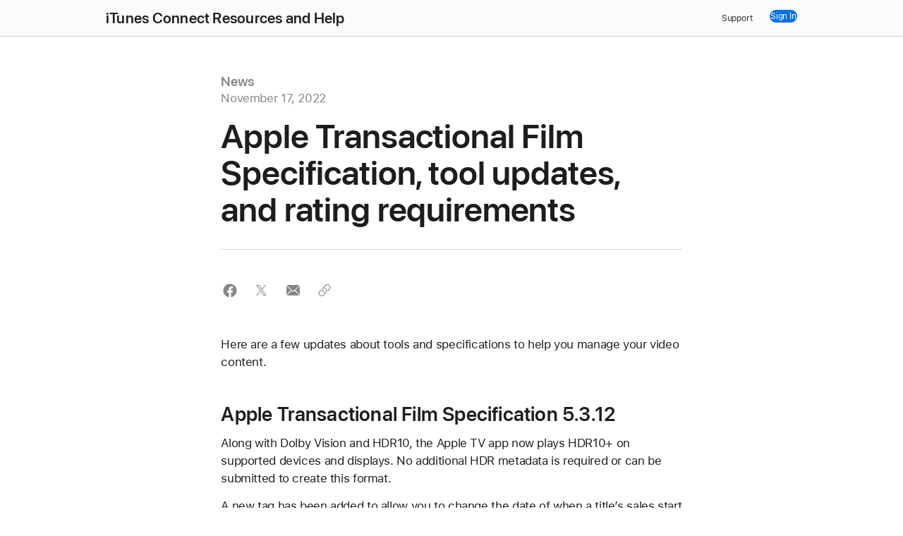

--- FILE ---
content_type: text/html
request_url: https://itunespartner.apple.com/tv-movies/support/5449-film-spec-tool-ratings-updates
body_size: 4582
content:
<!DOCTYPE html>
<html lang="en" site="tv-partners-transactional">
<head>

<meta content="text/html; charset=UTF-8" http-equiv="Content-Type">
<link rel="icon" type="image/x-icon" href="/assets/static/copper/favicon-7c2b45a195138a915c2c19f8fc06017095ccebc2765f6a872a0f413006ba903c.ico">
<link href="https://itunespartner.apple.com/tv-movies/support/5449-film-spec-tool-ratings-updates" rel="canonical">
<link href="https://itunespartner.apple.com/tv-movies/support/5449-film-spec-tool-ratings-updates" hreflang="en" rel="alternate">
<link href="https://itunespartner.apple.com/ja-jp/tv-movies/support/5449-film-spec-tool-ratings-updates" hreflang="ja" rel="alternate">
<link href="/tv-movies/choose-language" hreflang="x-default" rel="alternate">
<title>Apple Transactional Film Specification - tool updates - rating requirements - Apple TV and Movies Partner Support</title>
<meta content="Learn more about specification, tool, and ratings updates to help you manage your video content." name="description">
<meta property="og:title" content="Apple Transactional Film Specification - tool updates - rating requirements - Apple TV and Movies Partner Support">
<meta property="og:description" content="Learn more about specification, tool, and ratings updates to help you manage your video content.">

<meta property="og:type" content="article">
<meta property="og:locale" content="en_US">
<meta property="og:url" content="https://itunespartner.apple.com/tv-movies/support/5449-film-spec-tool-ratings-updates">
<meta property="twitter:title" content="Apple Transactional Film Specification - tool updates - rating requirements - Apple TV and Movies Partner Support">
<meta property="twitter:description" content="Learn more about specification, tool, and ratings updates to help you manage your video content.">

<meta property="twitter:card" content="summary_large_image">
<meta content="width=device-width, initial-scale=1, user-scalable=no" name="viewport">
<link href="https://www.apple.com/wss/fonts?families=SF+Pro,v3|SF+Pro+Icons,v3" rel="stylesheet" type="text/css">

<link rel="stylesheet" href="/packs/assets/copper-d8c292e8.css">
<script nonce="3d44b592cae95491b49e5f4793e64513">
//<![CDATA[
window.adobeInit = {
  "pageName": "itunespartner:Apple Transactional Film Specification, tool updates, and rating requirements:article",
  "pageContentType": "article",
  "pageContentSubType": "",
  "pageType": "",
  "pageError": "",
  "siteSection": "Apple Transactional Film Specification, tool updates, and rating requirements",
  "language": "en-us",
  "loginStatus": "",
  "articleName": "Apple Transactional Film Specification, tool updates, and rating requirements",
  "articleID": 6567,
  "slug": "film-spec-tool-updates-ratings",
  "nonce": "3d44b592cae95491b49e5f4793e64513"
};

//]]>
</script>
<script async="async" src="/metrics/v1/aipc/4ce907bce6c6/6391bbd6a102/launch-8b83e4984a17.min.js" nonce="3d44b592cae95491b49e5f4793e64513">
//<![CDATA[

//]]>
</script>
<script src="/packs/assets/javascript/packs/common/analytics-b7dd5e89.js" type="module" nonce="3d44b592cae95491b49e5f4793e64513"></script>
<meta content="width=device-width, initial-scale=1" name="viewport">
<link href="https://www.apple.com/wss/fonts?families=SF+Pro,v3|SF+Pro+Icons,v3" rel="stylesheet" type="text/css">
</head>
<body id="apple-itunes-partner-connect" lang="en-us">
<div class="site-header">
<input class="localnav-menustate" id="localnav-menustate" type="checkbox">
<nav class="localnav" data-sticky="" id="localnav" role="navigation">
<div class="localnav-wrapper">
<div class="localnav-background"></div>
<div class="localnav-content">
<div class="localnav-title">
<a class="nav-title-link truncate-text" tabindex="0" href="/tv-movies/"><span aria-label="iTunes Connect Resources and Help" class="nav-title-link truncate-text small-hide medium-hide large-show">
iTunes Connect Resources and Help
</span>
<span aria-label="iTunes Connect Resources and Help" class="nav-title-link truncate-text small-hide large-hide medium-show">
iTunes Connect Resources and Help
</span>
<span aria-label="iTunes Connect Resources and Help" class="nav-title-link truncate-text large-hide medium-hide small-show">
Resources and Help
</span>

</a>
</div>
<div class="localnav-menu">
<a class="localnav-menucta-anchor localnav-menucta-anchor-open" href="#localnav-menustate" id="localnav-menustate-open" role="button">
<span class="localnav-menucta-anchor-label">Open Menu</span>
</a>
<a class="localnav-menucta-anchor localnav-menucta-anchor-close" href="#" id="localnav-menustate-close" role="button">
<span class="localnav-menucta-anchor-label">Close Menu</span>
</a>
<div class="localnav-menu-tray">
<ul class="localnav-menu-items">
<li class="localnav-menu-item">
<a class="localnav-menu-link" href="/tv-movies/support/">Support</a>
</li>
</ul>
</div>
<div class="localnav-actions">
<div aria-hidden="true" class="localnav-action localnav-action-menucta">
<label class="localnav-menucta" for="localnav-menustate">
<span class="localnav-menucta-chevron"></span>
</label>
</div>
<div class="localnav-action localnav-action-button">
<a class="localnav-button button button-reduced" data-metrics-click='{"clickType": "signin", "location": "navbar"}' target="blank" rel="noreferrer" href="https://itunesconnect.apple.com"><span>Sign In</span>
</a>
</div>
</div>
</div>
</div>
</div>
</nav>
<label for="localnav-menustate" id="localnav-curtain"></label>
</div>
<main>
<div class="itunespartner-header-offset"></div>
<div class="itunespartner-static-width-l itunespartner-content-width-s">
  <div class="row" data-margin-bottom="3/3/2">
    <div class="column large-8 small-12 large-centered border-fill-gray-tertiary-light" data-border-bottom="1/1/1" data-padding-bottom="2/2/2">
        <div class="t-tout swatch-glyph-gray-tertiary-light itunespartner-align-left"> <span><span class="t-tout swatch-glyph-gray-tertiary-light">News</span>
</span>
 </div>
        <div class="t-body-reduced swatch-glyph-gray-tertiary-light itunespartner-align-left"> <p class="t-body swatch-glyph-gray-tertiary-light">November 17, 2022
</p>
</div>
        <h1 class="t-headline itunespartner-align-left" data-margin-top="1/1/1"> <div class="row spec-headline">
<div class="column large-12 itunespartner-text-marquee">
<div class="itunespartner-text-marquee-inner eyebrow_headline_intro">
<h1 class="spec-header">Apple Transactional Film Specification, tool updates, and rating requirements</h1>
</div>
</div>
</div>
 </h1>
    </div>
  </div>
</div>
<div class="itunespartner-static-width-l itunespartner-content-width-s">
  <div class="row" data-margin-bottom="3/2/2">
    <div class="column large-8 small-12 large-centered">
<ul class="itunespartner-component-frame share-icons swatch-icon-grey">
<share-social aria-label="Share via Facebook (opens in new window)" platform="facebook" url="https://www.facebook.com/sharer/sharer.php?u=https://itunespartner.apple.com/tv-movies/support/5449-film-spec-tool-ratings-updates"></share-social>
<share-social aria-label="Share via X, formerly Twitter (opens in new window)" platform="twitter" url="https://twitter.com/intent/tweet?url=https://itunespartner.apple.com/tv-movies/support/5449-film-spec-tool-ratings-updates"></share-social>
<share-social :open-inline="true" aria-label="Share via email (opens in new window)" platform="email" url="mailto:?subject=iTunes Package Film Specification, tool updates, and rating requirements&amp;body=https://itunespartner.apple.com/tv-movies/support/5449-film-spec-tool-ratings-updates"></share-social>
<share-link aria-label="Share via link" confirmation-text="Copied to clipboard" url="https://itunespartner.apple.com/tv-movies/support/5449-film-spec-tool-ratings-updates"></share-link>
</ul>
</div>
  </div>
</div>
<div class="itunespartner-static-width-l itunespartner-content-width-s" data-margin-bottom="6/6/6">
  <div class="row">
    <div class="column large-8 small-12 large-centered">
        <div class="block-wysiwyg-content">
<p class="text-align-left">Here are a few updates about tools and specifications to help you manage your video content.</p>
<h2 class="text-align-left">Apple Transactional Film Specification 5.3.12
</h2>
<p class="text-align-left">Along with Dolby Vision and HDR10, the Apple TV app now plays HDR10+ on supported devices and displays. No additional HDR metadata is required or can be submitted to create this format.</p>
<p class="text-align-left">A new tag has been added to allow you to change the date of when a title’s sales start date shows in the Apple TV app. With <code class="inline-code">&lt;release_date_suppression_lift_date&gt;</code> you can specify when the sales start date will display during the pre-order window. When specified, the sales start date will be suppressed until the lift date and it must be before the sales start date.</p>
<h2 class="text-align-left">Parallax Exporter
</h2>
<p class="text-align-left">Make sure to download the latest version of <a class="wishbone-link" href="https://tvpartners.apple.com/assets/parallax-exporter-tv-film.zip" target="_blank" rel="nofollow">Parallax Exporter</a>, which has been updated with a new plug-in.</p>
<h2 class="text-align-left">Brazil ratings requirement
</h2>
<p class="text-align-left">Included in the most recent updates to the Apple Transactional Film ratings addendum is the addition of self-rated ratings for Brazil. The Secretary of National Justice (NSJ) requires that all new self-rated content be rated with the new “A” ratings by January 26, 2023. In addition, the NSJ also requires that any catalog content that has already been made available in Brazil be re-rated with the new “A” ratings by July 27, 2023.</p>
<h2 class="text-align-left">Unrated and Not Rated
</h2>
<p class="text-align-left">If allowed in your specific territory and no official rating is available for your movie, Unrated or Not Rated must be used. Not Rated movies are accessible to all audiences, such as rated G movies. Not Rated content is not restricted by Parental Control settings. Unrated content is restricted by all Parental Control settings, such as rated R movies. If the movie has not been rated and contains any content that could be considered explicit, the rating must be Unrated.</p>
</div>

    </div>
  </div>
</div>
<div class="itunespartner-static-width-l itunespartner-content-width-s" data-margin-bottom="4/4/2">
  <div class="row">
    <div class="large-8 small-12 large-centered border-fill-gray-tertiary-light">
      
    </div>
  </div>
</div></main>
<div class="site-footer">
<footer aria-labelledby="footer-label" class="footer" id="footer" role="contentinfo">
<div class="footer-content">
<section class="footer-mini" data-padding-bottom="4/4/4" typeof="Organization" vocab="http://schema.org/">
<div class="footer-mini-shop t-intro" data-padding-bottom="1/1/1" data-padding-top="3/3/3">
<div class="logo-text" id="footer-label">iTunes Connect Resources and Help</div>
</div>
<div class="footer-mini-locale">
<a class="footer-mini-locale-link" aria-label="Country Name. Choose your country or region" title="Choose your country or region" data-metrics-click='{"clickType": "choose_locale", "location": "footer"}' href="/tv-movies/choose-language">Choose Language</a>
</div>
<div class="footer-mini-legal">
<div class="footer-mini-legal-copyright">
Copyright
© 2026 Apple Inc.
All rights reserved.
</div>
<ul class="footer-mini-legal-links">
<li class="footer-mini-legal-links-item">
<a data-metrics-click='{"clickType": "contact_us", "location": "footer"}' tabindex="0" data-focus-method="key" class="footer-mini-legal-link" href="https://itunesconnect.apple.com/contact-us">Contact Us</a>
</li>
<li class="footer-mini-legal-links-item">
<a data-metrics-click='{"clickType": "privacy_policy", "location": "footer"}' tabindex="0" data-focus-method="key" class="footer-mini-legal-link" href="https://www.apple.com/legal/privacy/">Privacy Policy</a>
</li>
<li class="footer-mini-legal-links-item">
<a data-metrics-click='{"clickType": "terms_of_use", "location": "footer"}' tabindex="0" data-focus-method="key" class="footer-mini-legal-link" href="https://www.apple.com/legal/internet-services/terms/site.html">Terms of Use</a>
</li>
</ul>
</div>
</section>
</div>
</footer>
</div>
<div class="inset-modals">
</div>












<template id="carousel-template">
<div>
<div class="carousel-container paddlenav paddlenav-solid paddlenav-elevated">
<ul :style="{ 'height': `${calculatedHeight}` }" class="carousel-images" v-on:touchend="handleSwipeEnd" v-on:touchstart="handleSwipeStart">
<li :style="imageElementStyle(image, i)" class="carousel-image" role="img" v-bind:aria-label="image.altText" v-for="image, i in images">
<li :class="{ 'disabled': currentIndex === 0}" class="paddlenav-arrow paddlenav-arrow-previous" v-on:click="userSetImageIndex(currentIndex - 1)">
<svg viewbox="0 0 56 56" xmlns="http://www.w3.org/2000/svg">
<path d="M31.5,40c-.5,0-1-.2-1.4-.6l-10-10c-.8-.8-.8-2,0-2.8l10-10c.8-.8,2-.8,2.8,0,.8,.8,.8,2,0,2.8l-8.6,8.6,8.6,8.6c.8,.8,.8,2,0,2.8-.4,.4-.9,.6-1.4,.6"></path>
</svg>
</li>
<li :class="{ 'disabled': currentIndex === images.length - 1}" class="paddlenav-arrow paddlenav-arrow-next" v-on:click="userSetImageIndex(currentIndex + 1)">
<svg viewbox="0 0 56 56" xmlns="http://www.w3.org/2000/svg">
<path d="M24.4997,39.9998c-.512,0-1.023-.195-1.414-.586-.781-.781-.781-2.047,0-2.828l8.586-8.586-8.586-8.586c-.781-.781-.781-2.047,0-2.828,.781-.781,2.047-.781,2.828,0l10,10c.781,.781,.781,2.047,0,2.828l-10,10c-.391,.391-.902,.586-1.414,.586"></path>
</svg>
</li>
</ul>
</div>
<p :class="{'hidden': changingImage}" class="carousel-caption">{{ currentCaption }}</p>
<div class="dotnav">
<ul class="dotnav-items">
<li class="dotnav-item" v-for="image, i in images">
<a :class='{"current": i === currentIndex}' class="dotnav-link" v-bind:aria-label="image.altText" v-on:click="userSetImageIndex(i)"></a>
</li>
</ul>
</div>
</div>
</template>




























<script src="/packs/assets/javascript/packs/copper-f640190d.js" type="module" nonce="3d44b592cae95491b49e5f4793e64513"></script>
<script nonce="3d44b592cae95491b49e5f4793e64513">
//<![CDATA[
_satellite?.pageBottom();
//]]>
</script>
</body>
</html>


--- FILE ---
content_type: application/javascript
request_url: https://itunespartner.apple.com/metrics/v1/aipc/4ce907bce6c6/6391bbd6a102/059af900edcf/hostedLibFiles/EPe51f9b26f7c243dfa8d1d3ea2bf16f5f/AppMeasurement_Module_ActivityMap.min.js
body_size: 3285
content:
// For license information, see `https://assets.adobedtm.com/extensions/EPe51f9b26f7c243dfa8d1d3ea2bf16f5f/AppMeasurement_Module_ActivityMap.js`.
function AppMeasurement_Module_ActivityMap(e){function t(){var e=s.pageYOffset+(s.innerHeight||0);e&&e>+f&&(f=e)}function n(){if(l.scrollReachSelector){var t=e.d.querySelector&&e.d.querySelector(l.scrollReachSelector);t?(f=t.scrollTop||0,t.addEventListener("scroll",(function(){var e;(e=t&&t.scrollTop+t.clientHeight||0)>f&&(f=e)}))):0<g--&&setTimeout(n,1e3)}}function r(e,t){var n,r,i;if(e&&t&&(n=l.c[t]||(l.c[t]=t.split(","))))for(i=0;i<n.length&&(r=n[i++]);)if(-1<e.indexOf(r))return null;return e}function i(t,n,r,i,a){var c,o;if((t.dataset&&(o=t.dataset[n])||t.getAttribute&&((o=t.getAttribute("data-"+r))||(o=t.getAttribute(r))))&&(c=o),!c&&e.useForcedLinkTracking&&a){var l;if(t=t.onclick?""+t.onclick:"",n="",i&&t&&0<=(r=t.indexOf(i))){for(r+=i.length;r<t.length;)if(o=t.charAt(r++),0<="'\"".indexOf(o)){l=o;break}for(var s=!1;r<t.length&&l&&(o=t.charAt(r),s||o!==l);)"\\"===o?s=!0:(n+=o,s=!1),r++}(l=n)&&(e.w[i]=l)}return c||a&&e.w[i]}function a(e,t,n){var i;return(i=l[t](e,n))&&r(o(i),l[t+"Exclusions"])}function c(e,t,n){var r;if(e&&!(1===(r=e.nodeType)&&(r=e.nodeName)&&(r=r.toUpperCase())&&p[r])&&(1===e.nodeType&&(r=e.nodeValue)&&(t[t.length]=r),n.a||n.t||n.s||!e.getAttribute||((r=e.getAttribute("alt"))?n.a=r:(r=e.getAttribute("title"))?n.t=r:"IMG"==(""+e.nodeName).toUpperCase()&&(r=e.getAttribute("src")||e.src)&&(n.s=r)),(r=e.childNodes)&&r.length))for(e=0;e<r.length;e++)c(r[e],t,n)}function o(e){if(null==e||null==e)return e;try{return e.replace(RegExp("^[\\s\\n\\f\\r\\t\t-\r \xa0\u1680\u180e\u2000-\u200a\u2028\u2029\u205f\u3000\ufeff]+","mg"),"").replace(RegExp("[\\s\\n\\f\\r\\t\t-\r \xa0\u1680\u180e\u2000-\u200a\u2028\u2029\u205f\u3000\ufeff]+$","mg"),"").replace(RegExp("[\\s\\n\\f\\r\\t\t-\r \xa0\u1680\u180e\u2000-\u200a\u2028\u2029\u205f\u3000\ufeff]{1,}","mg")," ").substring(0,254)}catch(e){}}var l=this;l.s=e;var s=window;s.s_c_in||(s.s_c_il=[],s.s_c_in=0),l._il=s.s_c_il,l._in=s.s_c_in,l._il[l._in]=l,s.s_c_in++,l._c="s_m";var u,f=0,g=60;l.c={};var p={SCRIPT:1,STYLE:1,LINK:1,CANVAS:1};l._g=function(){var t,n,r,i=e.contextData,c=e.linkObject;(t=e.pageName||e.pageURL)&&(n=a(c,"link",e.linkName))&&(r=a(c,"region"))&&(i["a.activitymap.page"]=t.substring(0,255),i["a.activitymap.link"]=128<n.length?n.substring(0,128):n,i["a.activitymap.region"]=127<r.length?r.substring(0,127):r,0<f&&(i["a.activitymap.xy"]=10*Math.floor(f/10)),i["a.activitymap.pageIDType"]=e.pageName?1:0)},l._d=function(){l.trackScrollReach&&!u&&(l.scrollReachSelector?n():(t(),s.addEventListener&&s.addEventListener("scroll",t,!1)),u=!0)},l.link=function(e,t){var n;if(t)n=r(o(t),l.linkExclusions);else if((n=e)&&!(n=i(e,"sObjectId","s-object-id","s_objectID",1))){var a,s;(s=r(o(e.innerText||e.textContent),l.linkExclusions))||(c(e,a=[],n={a:void 0,t:void 0,s:void 0}),(s=r(o(a.join(""))))||(s=r(o(n.a?n.a:n.t?n.t:n.s?n.s:void 0)))||!(a=(a=e.tagName)&&a.toUpperCase?a.toUpperCase():"")||("INPUT"==a||"SUBMIT"==a&&e.value?s=r(o(e.value)):"IMAGE"==a&&e.src&&(s=r(o(e.src))))),n=s}return n},l.region=function(e){for(var t,n=l.regionIDAttribute||"id";e&&(e=e.parentNode);){if(t=i(e,n,n,n))return t;if("BODY"==e.nodeName)return"BODY"}}}


--- FILE ---
content_type: application/javascript
request_url: https://itunespartner.apple.com/metrics/v1/aipc/4ce907bce6c6/6391bbd6a102/059af900edcf/RCfb2c88728d454329be58799d13a073c6-source.min.js
body_size: 1042
content:
// For license information, see `RCfb2c88728d454329be58799d13a073c6-source.js` within the same directory.
_satellite.__registerScript('/metrics/v1/aipc/4ce907bce6c6/6391bbd6a102/059af900edcf/RCfb2c88728d454329be58799d13a073c6-source.min.js', "_satellite._scrollTracker={callback:function(){try{var e=_satellite._scrollTracker,t=document.documentElement,c=document.body,r=\"scrollTop\",l=\"scrollHeight\",n=0,s=!1;this.percent=this.percent||{},s=(n=Math.round((t[r]||c[r])/((t[l]||c[l])-t.clientHeight)*100))>=25&&!this.percent[25]?25:s,s=n>=50&&!this.percent[50]?50:s,s=n>=75&&!this.percent[75]?75:s,(s=n>=100&&!this.percent[100]?100:s)&&(this.percent[s]=!0,e.percent=s,console.log(e.percent),_satellite.setVar(\"Scroll Percent\",e.percent),_satellite.track(\"pagescroll_percent_hit\")),this.percent[25]&&this.percent[50]&&this.percent[75]&&this.percent[100]&&window.clearInterval(_satellite._scrollTracker.interval)}catch(e){}}};try{_satellite._scrollTracker.interval=window.setInterval(_satellite._scrollTracker.callback,250)}catch(e){}");


--- FILE ---
content_type: application/javascript
request_url: https://itunespartner.apple.com/packs/assets/javascript/packs/copper-f640190d.js
body_size: 250
content:
import{a as o,b as e}from"../../media_config-88e62128.js";import{H as a,I as s,J as t}from"../../_plugin-vue2_normalizer-8bff48c2.js";import"../../push_actions-7a078929.js";a({className:".itunespartner-component-frame",allComponents:e});s();o();t();
